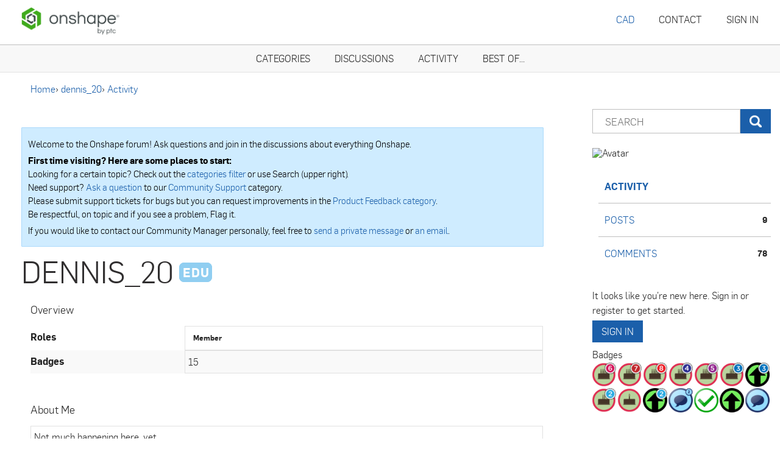

--- FILE ---
content_type: text/css
request_url: https://forum.onshape.com/themes/onshape/design/custom.css?v=6969595c
body_size: 11313
content:
/*!
 * Onshape - Theme for Onshape
 *
 * @author    Becky Van Bussel <becky@vanillaforums.com>
 * @copyright 2014 (c) Becky Van Bussel
 * @license   Proprietary
 *//*!
 *  Font Awesome 4.2.0 by @davegandy - http://fontawesome.io - @fontawesome
 *  License - http://fontawesome.io/license (Font: SIL OFL 1.1, CSS: MIT License)
 */@font-face{font-family:FontAwesome;src:url(fonts/fontawesome-webfont.eot?v=4.2.0);src:url(fonts/fontawesome-webfont.eot?#iefix&v=4.2.0) format("embedded-opentype"),url(fonts/fontawesome-webfont.woff?v=4.2.0) format("woff"),url(fonts/fontawesome-webfont.ttf?v=4.2.0) format("truetype"),url(fonts/fontawesome-webfont.svg?v=4.2.0#fontawesomeregular) format("svg");font-weight:400;font-style:normal}.fa{display:inline-block;font: 14px/1 FontAwesome;font-size:inherit;text-rendering:auto;-webkit-font-smoothing:antialiased;-moz-osx-font-smoothing:grayscale}.fa-lg{font-size:1.33333333em;line-height:.75em;vertical-align:-15%}.fa-2x{font-size:2em}.fa-3x{font-size:3em}.fa-4x{font-size:4em}.fa-5x{font-size:5em}.fa-fw{width:1.28571429em;text-align:center}.fa-ul{padding-left:0;margin-left:2.14285714em;list-style-type:none}.fa-ul>li{position:relative}.fa-li{position:absolute;left:-2.14285714em;width:2.14285714em;top:.14285714em;text-align:center}.fa-li.fa-lg{left:-1.85714286em}.fa-border{padding:.2em .25em .15em;border:.08em solid #eee;border-radius:.1em}.pull-right{float:right}.pull-left{float:left}.fa.pull-left{margin-right:.3em}.fa.pull-right{margin-left:.3em}.fa-spin{-webkit-animation:a 2s infinite linear;animation:a 2s infinite linear}@-webkit-keyframes a{0%{-webkit-transform:rotate(0deg);transform:rotate(0)}to{-webkit-transform:rotate(359deg);transform:rotate(359deg)}}@keyframes a{0%{-webkit-transform:rotate(0deg);transform:rotate(0)}to{-webkit-transform:rotate(359deg);transform:rotate(359deg)}}.fa-rotate-90{filter:progid:DXImageTransform.Microsoft.BasicImage(rotation=1);-webkit-transform:rotate(90deg);transform:rotate(90deg)}.fa-rotate-180{filter:progid:DXImageTransform.Microsoft.BasicImage(rotation=2);-webkit-transform:rotate(180deg);transform:rotate(180deg)}.fa-rotate-270{filter:progid:DXImageTransform.Microsoft.BasicImage(rotation=3);-webkit-transform:rotate(270deg);transform:rotate(270deg)}.fa-flip-horizontal{filter:progid:DXImageTransform.Microsoft.BasicImage(rotation=0,mirror=1);-webkit-transform:scaleX(-1);transform:scaleX(-1)}.fa-flip-vertical{filter:progid:DXImageTransform.Microsoft.BasicImage(rotation=2,mirror=1);-webkit-transform:scaleY(-1);transform:scaleY(-1)}:root .fa-flip-horizontal,:root .fa-flip-vertical,:root .fa-rotate-90,:root .fa-rotate-180,:root .fa-rotate-270{-webkit-filter:none;filter:none}.fa-stack{position:relative;display:inline-block;width:2em;height:2em;line-height:2em;vertical-align:middle}.fa-stack-1x,.fa-stack-2x{position:absolute;left:0;width:100%;text-align:center}.fa-stack-1x{line-height:inherit}.fa-stack-2x{font-size:2em}.fa-inverse{color:#fff}.fa-glass:before{content:"\f000"}.fa-music:before{content:"\f001"}.fa-search:before{content:"\f002"}.fa-envelope-o:before{content:"\f003"}.fa-heart:before{content:"\f004"}.fa-star:before{content:"\f005"}.fa-star-o:before{content:"\f006"}.fa-user:before{content:"\f007"}.fa-film:before{content:"\f008"}.fa-th-large:before{content:"\f009"}.fa-th:before{content:"\f00a"}.fa-th-list:before{content:"\f00b"}.fa-check:before{content:"\f00c"}.fa-close:before,.fa-remove:before,.fa-times:before{content:"\f00d"}.fa-search-plus:before{content:"\f00e"}.fa-search-minus:before{content:"\f010"}.fa-power-off:before{content:"\f011"}.fa-signal:before{content:"\f012"}.fa-cog:before,.fa-gear:before{content:"\f013"}.fa-trash-o:before{content:"\f014"}.fa-home:before{content:"\f015"}.fa-file-o:before{content:"\f016"}.fa-clock-o:before{content:"\f017"}.fa-road:before{content:"\f018"}.fa-download:before{content:"\f019"}.fa-arrow-circle-o-down:before{content:"\f01a"}.fa-arrow-circle-o-up:before{content:"\f01b"}.fa-inbox:before{content:"\f01c"}.fa-play-circle-o:before{content:"\f01d"}.fa-repeat:before,.fa-rotate-right:before{content:"\f01e"}.fa-refresh:before{content:"\f021"}.fa-list-alt:before{content:"\f022"}.fa-lock:before{content:"\f023"}.fa-flag:before{content:"\f024"}.fa-headphones:before{content:"\f025"}.fa-volume-off:before{content:"\f026"}.fa-volume-down:before{content:"\f027"}.fa-volume-up:before{content:"\f028"}.fa-qrcode:before{content:"\f029"}.fa-barcode:before{content:"\f02a"}.fa-tag:before{content:"\f02b"}.fa-tags:before{content:"\f02c"}.fa-book:before{content:"\f02d"}.fa-bookmark:before{content:"\f02e"}.fa-print:before{content:"\f02f"}.fa-camera:before{content:"\f030"}.fa-font:before{content:"\f031"}.fa-bold:before{content:"\f032"}.fa-italic:before{content:"\f033"}.fa-text-height:before{content:"\f034"}.fa-text-width:before{content:"\f035"}.fa-align-left:before{content:"\f036"}.fa-align-center:before{content:"\f037"}.fa-align-right:before{content:"\f038"}.fa-align-justify:before{content:"\f039"}.fa-list:before{content:"\f03a"}.fa-dedent:before,.fa-outdent:before{content:"\f03b"}.fa-indent:before{content:"\f03c"}.fa-video-camera:before{content:"\f03d"}.fa-image:before,.fa-photo:before,.fa-picture-o:before{content:"\f03e"}.fa-pencil:before{content:"\f040"}.fa-map-marker:before{content:"\f041"}.fa-adjust:before{content:"\f042"}.fa-tint:before{content:"\f043"}.fa-edit:before,.fa-pencil-square-o:before{content:"\f044"}.fa-share-square-o:before{content:"\f045"}.fa-check-square-o:before{content:"\f046"}.fa-arrows:before{content:"\f047"}.fa-step-backward:before{content:"\f048"}.fa-fast-backward:before{content:"\f049"}.fa-backward:before{content:"\f04a"}.fa-play:before{content:"\f04b"}.fa-pause:before{content:"\f04c"}.fa-stop:before{content:"\f04d"}.fa-forward:before{content:"\f04e"}.fa-fast-forward:before{content:"\f050"}.fa-step-forward:before{content:"\f051"}.fa-eject:before{content:"\f052"}.fa-chevron-left:before{content:"\f053"}.fa-chevron-right:before{content:"\f054"}.fa-plus-circle:before{content:"\f055"}.fa-minus-circle:before{content:"\f056"}.fa-times-circle:before{content:"\f057"}.fa-check-circle:before{content:"\f058"}.fa-question-circle:before{content:"\f059"}.fa-info-circle:before{content:"\f05a"}.fa-crosshairs:before{content:"\f05b"}.fa-times-circle-o:before{content:"\f05c"}.fa-check-circle-o:before{content:"\f05d"}.fa-ban:before{content:"\f05e"}.fa-arrow-left:before{content:"\f060"}.fa-arrow-right:before{content:"\f061"}.fa-arrow-up:before{content:"\f062"}.fa-arrow-down:before{content:"\f063"}.fa-mail-forward:before,.fa-share:before{content:"\f064"}.fa-expand:before{content:"\f065"}.fa-compress:before{content:"\f066"}.fa-plus:before{content:"\f067"}.fa-minus:before{content:"\f068"}.fa-asterisk:before{content:"\f069"}.fa-exclamation-circle:before{content:"\f06a"}.fa-gift:before{content:"\f06b"}.fa-leaf:before{content:"\f06c"}.fa-fire:before{content:"\f06d"}.fa-eye:before{content:"\f06e"}.fa-eye-slash:before{content:"\f070"}.fa-exclamation-triangle:before,.fa-warning:before{content:"\f071"}.fa-plane:before{content:"\f072"}.fa-calendar:before{content:"\f073"}.fa-random:before{content:"\f074"}.fa-comment:before{content:"\f075"}.fa-magnet:before{content:"\f076"}.fa-chevron-up:before{content:"\f077"}.fa-chevron-down:before{content:"\f078"}.fa-retweet:before{content:"\f079"}.fa-shopping-cart:before{content:"\f07a"}.fa-folder:before{content:"\f07b"}.fa-folder-open:before{content:"\f07c"}.fa-arrows-v:before{content:"\f07d"}.fa-arrows-h:before{content:"\f07e"}.fa-bar-chart-o:before,.fa-bar-chart:before{content:"\f080"}.fa-twitter-square:before{content:"\f081"}.fa-facebook-square:before{content:"\f082"}.fa-camera-retro:before{content:"\f083"}.fa-key:before{content:"\f084"}.fa-cogs:before,.fa-gears:before{content:"\f085"}.fa-comments:before{content:"\f086"}.fa-thumbs-o-up:before{content:"\f087"}.fa-thumbs-o-down:before{content:"\f088"}.fa-star-half:before{content:"\f089"}.fa-heart-o:before{content:"\f08a"}.fa-sign-out:before{content:"\f08b"}.fa-linkedin-square:before{content:"\f08c"}.fa-thumb-tack:before{content:"\f08d"}.fa-external-link:before{content:"\f08e"}.fa-sign-in:before{content:"\f090"}.fa-trophy:before{content:"\f091"}.fa-github-square:before{content:"\f092"}.fa-upload:before{content:"\f093"}.fa-lemon-o:before{content:"\f094"}.fa-phone:before{content:"\f095"}.fa-square-o:before{content:"\f096"}.fa-bookmark-o:before{content:"\f097"}.fa-phone-square:before{content:"\f098"}.fa-twitter:before{content:"\f099"}.fa-facebook:before{content:"\f09a"}.fa-github:before{content:"\f09b"}.fa-unlock:before{content:"\f09c"}.fa-credit-card:before{content:"\f09d"}.fa-rss:before{content:"\f09e"}.fa-hdd-o:before{content:"\f0a0"}.fa-bullhorn:before{content:"\f0a1"}.fa-bell:before{content:"\f0f3"}.fa-certificate:before{content:"\f0a3"}.fa-hand-o-right:before{content:"\f0a4"}.fa-hand-o-left:before{content:"\f0a5"}.fa-hand-o-up:before{content:"\f0a6"}.fa-hand-o-down:before{content:"\f0a7"}.fa-arrow-circle-left:before{content:"\f0a8"}.fa-arrow-circle-right:before{content:"\f0a9"}.fa-arrow-circle-up:before{content:"\f0aa"}.fa-arrow-circle-down:before{content:"\f0ab"}.fa-globe:before{content:"\f0ac"}.fa-wrench:before{content:"\f0ad"}.fa-tasks:before{content:"\f0ae"}.fa-filter:before{content:"\f0b0"}.fa-briefcase:before{content:"\f0b1"}.fa-arrows-alt:before{content:"\f0b2"}.fa-group:before,.fa-users:before{content:"\f0c0"}.fa-chain:before,.fa-link:before{content:"\f0c1"}.fa-cloud:before{content:"\f0c2"}.fa-flask:before{content:"\f0c3"}.fa-cut:before,.fa-scissors:before{content:"\f0c4"}.fa-copy:before,.fa-files-o:before{content:"\f0c5"}.fa-paperclip:before{content:"\f0c6"}.fa-floppy-o:before,.fa-save:before{content:"\f0c7"}.fa-square:before{content:"\f0c8"}.fa-bars:before,.fa-navicon:before,.fa-reorder:before{content:"\f0c9"}.fa-list-ul:before{content:"\f0ca"}.fa-list-ol:before{content:"\f0cb"}.fa-strikethrough:before{content:"\f0cc"}.fa-underline:before{content:"\f0cd"}.fa-table:before{content:"\f0ce"}.fa-magic:before{content:"\f0d0"}.fa-truck:before{content:"\f0d1"}.fa-pinterest:before{content:"\f0d2"}.fa-pinterest-square:before{content:"\f0d3"}.fa-google-plus-square:before{content:"\f0d4"}.fa-google-plus:before{content:"\f0d5"}.fa-money:before{content:"\f0d6"}.fa-caret-down:before{content:"\f0d7"}.fa-caret-up:before{content:"\f0d8"}.fa-caret-left:before{content:"\f0d9"}.fa-caret-right:before{content:"\f0da"}.fa-columns:before{content:"\f0db"}.fa-sort:before,.fa-unsorted:before{content:"\f0dc"}.fa-sort-desc:before,.fa-sort-down:before{content:"\f0dd"}.fa-sort-asc:before,.fa-sort-up:before{content:"\f0de"}.fa-envelope:before{content:"\f0e0"}.fa-linkedin:before{content:"\f0e1"}.fa-rotate-left:before,.fa-undo:before{content:"\f0e2"}.fa-gavel:before,.fa-legal:before{content:"\f0e3"}.fa-dashboard:before,.fa-tachometer:before{content:"\f0e4"}.fa-comment-o:before{content:"\f0e5"}.fa-comments-o:before{content:"\f0e6"}.fa-bolt:before,.fa-flash:before{content:"\f0e7"}.fa-sitemap:before{content:"\f0e8"}.fa-umbrella:before{content:"\f0e9"}.fa-clipboard:before,.fa-paste:before{content:"\f0ea"}.fa-lightbulb-o:before{content:"\f0eb"}.fa-exchange:before{content:"\f0ec"}.fa-cloud-download:before{content:"\f0ed"}.fa-cloud-upload:before{content:"\f0ee"}.fa-user-md:before{content:"\f0f0"}.fa-stethoscope:before{content:"\f0f1"}.fa-suitcase:before{content:"\f0f2"}.fa-bell-o:before{content:"\f0a2"}.fa-coffee:before{content:"\f0f4"}.fa-cutlery:before{content:"\f0f5"}.fa-file-text-o:before{content:"\f0f6"}.fa-building-o:before{content:"\f0f7"}.fa-hospital-o:before{content:"\f0f8"}.fa-ambulance:before{content:"\f0f9"}.fa-medkit:before{content:"\f0fa"}.fa-fighter-jet:before{content:"\f0fb"}.fa-beer:before{content:"\f0fc"}.fa-h-square:before{content:"\f0fd"}.fa-plus-square:before{content:"\f0fe"}.fa-angle-double-left:before{content:"\f100"}.fa-angle-double-right:before{content:"\f101"}.fa-angle-double-up:before{content:"\f102"}.fa-angle-double-down:before{content:"\f103"}.fa-angle-left:before{content:"\f104"}.fa-angle-right:before{content:"\f105"}.fa-angle-up:before{content:"\f106"}.fa-angle-down:before{content:"\f107"}.fa-desktop:before{content:"\f108"}.fa-laptop:before{content:"\f109"}.fa-tablet:before{content:"\f10a"}.fa-mobile-phone:before,.fa-mobile:before{content:"\f10b"}.fa-circle-o:before{content:"\f10c"}.fa-quote-left:before{content:"\f10d"}.fa-quote-right:before{content:"\f10e"}.fa-spinner:before{content:"\f110"}.fa-circle:before{content:"\f111"}.fa-mail-reply:before,.fa-reply:before{content:"\f112"}.fa-github-alt:before{content:"\f113"}.fa-folder-o:before{content:"\f114"}.fa-folder-open-o:before{content:"\f115"}.fa-smile-o:before{content:"\f118"}.fa-frown-o:before{content:"\f119"}.fa-meh-o:before{content:"\f11a"}.fa-gamepad:before{content:"\f11b"}.fa-keyboard-o:before{content:"\f11c"}.fa-flag-o:before{content:"\f11d"}.fa-flag-checkered:before{content:"\f11e"}.fa-terminal:before{content:"\f120"}.fa-code:before{content:"\f121"}.fa-mail-reply-all:before,.fa-reply-all:before{content:"\f122"}.fa-star-half-empty:before,.fa-star-half-full:before,.fa-star-half-o:before{content:"\f123"}.fa-location-arrow:before{content:"\f124"}.fa-crop:before{content:"\f125"}.fa-code-fork:before{content:"\f126"}.fa-chain-broken:before,.fa-unlink:before{content:"\f127"}.fa-question:before{content:"\f128"}.fa-info:before{content:"\f129"}.fa-exclamation:before{content:"\f12a"}.fa-superscript:before{content:"\f12b"}.fa-subscript:before{content:"\f12c"}.fa-eraser:before{content:"\f12d"}.fa-puzzle-piece:before{content:"\f12e"}.fa-microphone:before{content:"\f130"}.fa-microphone-slash:before{content:"\f131"}.fa-shield:before{content:"\f132"}.fa-calendar-o:before{content:"\f133"}.fa-fire-extinguisher:before{content:"\f134"}.fa-rocket:before{content:"\f135"}.fa-maxcdn:before{content:"\f136"}.fa-chevron-circle-left:before{content:"\f137"}.fa-chevron-circle-right:before{content:"\f138"}.fa-chevron-circle-up:before{content:"\f139"}.fa-chevron-circle-down:before{content:"\f13a"}.fa-html5:before{content:"\f13b"}.fa-css3:before{content:"\f13c"}.fa-anchor:before{content:"\f13d"}.fa-unlock-alt:before{content:"\f13e"}.fa-bullseye:before{content:"\f140"}.fa-ellipsis-h:before{content:"\f141"}.fa-ellipsis-v:before{content:"\f142"}.fa-rss-square:before{content:"\f143"}.fa-play-circle:before{content:"\f144"}.fa-ticket:before{content:"\f145"}.fa-minus-square:before{content:"\f146"}.fa-minus-square-o:before{content:"\f147"}.fa-level-up:before{content:"\f148"}.fa-level-down:before{content:"\f149"}.fa-check-square:before{content:"\f14a"}.fa-pencil-square:before{content:"\f14b"}.fa-external-link-square:before{content:"\f14c"}.fa-share-square:before{content:"\f14d"}.fa-compass:before{content:"\f14e"}.fa-caret-square-o-down:before,.fa-toggle-down:before{content:"\f150"}.fa-caret-square-o-up:before,.fa-toggle-up:before{content:"\f151"}.fa-caret-square-o-right:before,.fa-toggle-right:before{content:"\f152"}.fa-eur:before,.fa-euro:before{content:"\f153"}.fa-gbp:before{content:"\f154"}.fa-dollar:before,.fa-usd:before{content:"\f155"}.fa-inr:before,.fa-rupee:before{content:"\f156"}.fa-cny:before,.fa-jpy:before,.fa-rmb:before,.fa-yen:before{content:"\f157"}.fa-rouble:before,.fa-rub:before,.fa-ruble:before{content:"\f158"}.fa-krw:before,.fa-won:before{content:"\f159"}.fa-bitcoin:before,.fa-btc:before{content:"\f15a"}.fa-file:before{content:"\f15b"}.fa-file-text:before{content:"\f15c"}.fa-sort-alpha-asc:before{content:"\f15d"}.fa-sort-alpha-desc:before{content:"\f15e"}.fa-sort-amount-asc:before{content:"\f160"}.fa-sort-amount-desc:before{content:"\f161"}.fa-sort-numeric-asc:before{content:"\f162"}.fa-sort-numeric-desc:before{content:"\f163"}.fa-thumbs-up:before{content:"\f164"}.fa-thumbs-down:before{content:"\f165"}.fa-youtube-square:before{content:"\f166"}.fa-youtube:before{content:"\f167"}.fa-xing:before{content:"\f168"}.fa-xing-square:before{content:"\f169"}.fa-youtube-play:before{content:"\f16a"}.fa-dropbox:before{content:"\f16b"}.fa-stack-overflow:before{content:"\f16c"}.fa-instagram:before{content:"\f16d"}.fa-flickr:before{content:"\f16e"}.fa-adn:before{content:"\f170"}.fa-bitbucket:before{content:"\f171"}.fa-bitbucket-square:before{content:"\f172"}.fa-tumblr:before{content:"\f173"}.fa-tumblr-square:before{content:"\f174"}.fa-long-arrow-down:before{content:"\f175"}.fa-long-arrow-up:before{content:"\f176"}.fa-long-arrow-left:before{content:"\f177"}.fa-long-arrow-right:before{content:"\f178"}.fa-apple:before{content:"\f179"}.fa-windows:before{content:"\f17a"}.fa-android:before{content:"\f17b"}.fa-linux:before{content:"\f17c"}.fa-dribbble:before{content:"\f17d"}.fa-skype:before{content:"\f17e"}.fa-foursquare:before{content:"\f180"}.fa-trello:before{content:"\f181"}.fa-female:before{content:"\f182"}.fa-male:before{content:"\f183"}.fa-gittip:before{content:"\f184"}.fa-sun-o:before{content:"\f185"}.fa-moon-o:before{content:"\f186"}.fa-archive:before{content:"\f187"}.fa-bug:before{content:"\f188"}.fa-vk:before{content:"\f189"}.fa-weibo:before{content:"\f18a"}.fa-renren:before{content:"\f18b"}.fa-pagelines:before{content:"\f18c"}.fa-stack-exchange:before{content:"\f18d"}.fa-arrow-circle-o-right:before{content:"\f18e"}.fa-arrow-circle-o-left:before{content:"\f190"}.fa-caret-square-o-left:before,.fa-toggle-left:before{content:"\f191"}.fa-dot-circle-o:before{content:"\f192"}.fa-wheelchair:before{content:"\f193"}.fa-vimeo-square:before{content:"\f194"}.fa-try:before,.fa-turkish-lira:before{content:"\f195"}.fa-plus-square-o:before{content:"\f196"}.fa-space-shuttle:before{content:"\f197"}.fa-slack:before{content:"\f198"}.fa-envelope-square:before{content:"\f199"}.fa-wordpress:before{content:"\f19a"}.fa-openid:before{content:"\f19b"}.fa-bank:before,.fa-institution:before,.fa-university:before{content:"\f19c"}.fa-graduation-cap:before,.fa-mortar-board:before{content:"\f19d"}.fa-yahoo:before{content:"\f19e"}.fa-google:before{content:"\f1a0"}.fa-reddit:before{content:"\f1a1"}.fa-reddit-square:before{content:"\f1a2"}.fa-stumbleupon-circle:before{content:"\f1a3"}.fa-stumbleupon:before{content:"\f1a4"}.fa-delicious:before{content:"\f1a5"}.fa-digg:before{content:"\f1a6"}.fa-pied-piper:before{content:"\f1a7"}.fa-pied-piper-alt:before{content:"\f1a8"}.fa-drupal:before{content:"\f1a9"}.fa-joomla:before{content:"\f1aa"}.fa-language:before{content:"\f1ab"}.fa-fax:before{content:"\f1ac"}.fa-building:before{content:"\f1ad"}.fa-child:before{content:"\f1ae"}.fa-paw:before{content:"\f1b0"}.fa-spoon:before{content:"\f1b1"}.fa-cube:before{content:"\f1b2"}.fa-cubes:before{content:"\f1b3"}.fa-behance:before{content:"\f1b4"}.fa-behance-square:before{content:"\f1b5"}.fa-steam:before{content:"\f1b6"}.fa-steam-square:before{content:"\f1b7"}.fa-recycle:before{content:"\f1b8"}.fa-automobile:before,.fa-car:before{content:"\f1b9"}.fa-cab:before,.fa-taxi:before{content:"\f1ba"}.fa-tree:before{content:"\f1bb"}.fa-spotify:before{content:"\f1bc"}.fa-deviantart:before{content:"\f1bd"}.fa-soundcloud:before{content:"\f1be"}.fa-database:before{content:"\f1c0"}.fa-file-pdf-o:before{content:"\f1c1"}.fa-file-word-o:before{content:"\f1c2"}.fa-file-excel-o:before{content:"\f1c3"}.fa-file-powerpoint-o:before{content:"\f1c4"}.fa-file-image-o:before,.fa-file-photo-o:before,.fa-file-picture-o:before{content:"\f1c5"}.fa-file-archive-o:before,.fa-file-zip-o:before{content:"\f1c6"}.fa-file-audio-o:before,.fa-file-sound-o:before{content:"\f1c7"}.fa-file-movie-o:before,.fa-file-video-o:before{content:"\f1c8"}.fa-file-code-o:before{content:"\f1c9"}.fa-vine:before{content:"\f1ca"}.fa-codepen:before{content:"\f1cb"}.fa-jsfiddle:before{content:"\f1cc"}.fa-life-bouy:before,.fa-life-buoy:before,.fa-life-ring:before,.fa-life-saver:before,.fa-support:before{content:"\f1cd"}.fa-circle-o-notch:before{content:"\f1ce"}.fa-ra:before,.fa-rebel:before{content:"\f1d0"}.fa-empire:before,.fa-ge:before{content:"\f1d1"}.fa-git-square:before{content:"\f1d2"}.fa-git:before{content:"\f1d3"}.fa-hacker-news:before{content:"\f1d4"}.fa-tencent-weibo:before{content:"\f1d5"}.fa-qq:before{content:"\f1d6"}.fa-wechat:before,.fa-weixin:before{content:"\f1d7"}.fa-paper-plane:before,.fa-send:before{content:"\f1d8"}.fa-paper-plane-o:before,.fa-send-o:before{content:"\f1d9"}.fa-history:before{content:"\f1da"}.fa-circle-thin:before{content:"\f1db"}.fa-header:before{content:"\f1dc"}.fa-paragraph:before{content:"\f1dd"}.fa-sliders:before{content:"\f1de"}.fa-share-alt:before{content:"\f1e0"}.fa-share-alt-square:before{content:"\f1e1"}.fa-bomb:before{content:"\f1e2"}.fa-futbol-o:before,.fa-soccer-ball-o:before{content:"\f1e3"}.fa-tty:before{content:"\f1e4"}.fa-binoculars:before{content:"\f1e5"}.fa-plug:before{content:"\f1e6"}.fa-slideshare:before{content:"\f1e7"}.fa-twitch:before{content:"\f1e8"}.fa-yelp:before{content:"\f1e9"}.fa-newspaper-o:before{content:"\f1ea"}.fa-wifi:before{content:"\f1eb"}.fa-calculator:before{content:"\f1ec"}.fa-paypal:before{content:"\f1ed"}.fa-google-wallet:before{content:"\f1ee"}.fa-cc-visa:before{content:"\f1f0"}.fa-cc-mastercard:before{content:"\f1f1"}.fa-cc-discover:before{content:"\f1f2"}.fa-cc-amex:before{content:"\f1f3"}.fa-cc-paypal:before{content:"\f1f4"}.fa-cc-stripe:before{content:"\f1f5"}.fa-bell-slash:before{content:"\f1f6"}.fa-bell-slash-o:before{content:"\f1f7"}.fa-trash:before{content:"\f1f8"}.fa-copyright:before{content:"\f1f9"}.fa-at:before{content:"\f1fa"}.fa-eyedropper:before{content:"\f1fb"}.fa-paint-brush:before{content:"\f1fc"}.fa-birthday-cake:before{content:"\f1fd"}.fa-area-chart:before{content:"\f1fe"}.fa-pie-chart:before{content:"\f200"}.fa-line-chart:before{content:"\f201"}.fa-lastfm:before{content:"\f202"}.fa-lastfm-square:before{content:"\f203"}.fa-toggle-off:before{content:"\f204"}.fa-toggle-on:before{content:"\f205"}.fa-bicycle:before{content:"\f206"}.fa-bus:before{content:"\f207"}.fa-ioxhost:before{content:"\f208"}.fa-angellist:before{content:"\f209"}.fa-cc:before{content:"\f20a"}.fa-ils:before,.fa-shekel:before,.fa-sheqel:before{content:"\f20b"}.fa-meanpath:before{content:"\f20c"}@font-face{font-family:Flama;src:url(fonts/flama-light-webfont.eot);src:url(fonts/flama-light-webfont.eot?#iefix) format("embedded-opentype"),url(fonts/flama-light-webfont.woff2) format("woff2"),url(fonts/flama-light-webfont.woff) format("woff"),url(fonts/flama-light-webfont.ttf) format("truetype"),url(fonts/flama-light-webfont.svg#flamalight) format("svg");font-weight:300;font-style:normal}@font-face{font-family:Flama;src:url(fonts/flama-semibolditalic-webfont.eot);src:url(fonts/flama-semibolditalic-webfont.eot?#iefix) format("embedded-opentype"),url(fonts/flama-semibolditalic-webfont.woff2) format("woff2"),url(fonts/flama-semibolditalic-webfont.woff) format("woff"),url(fonts/flama-semibolditalic-webfont.ttf) format("truetype"),url(fonts/flama-semibolditalic-webfont.svg#flamasemibold_italic) format("svg");font-weight:500;font-style:italic}@font-face{font-family:Flama;src:url(fonts/flama-semibold-webfont.eot);src:url(fonts/flama-semibold-webfont.eot?#iefix) format("embedded-opentype"),url(fonts/flama-semibold-webfont.woff2) format("woff2"),url(fonts/flama-semibold-webfont.woff) format("woff"),url(fonts/flama-semibold-webfont.ttf) format("truetype"),url(fonts/flama-semibold-webfont.svg#flamasemibold) format("svg");font-weight:500;font-style:normal}.clearfix,.container,.content .Activities .Item,.Conversations .content .Item,.header .primary,.nav,.normalize-reactions-wrap,.PagerWrap,.ReactionsWrap,.search,.Section-CategoryList .content .Item,.Section-Discussion .body .content .Item .Item-Header,.Section-DiscussionList .content .Item{zoom:1}.clearfix:after,.clearfix:before,.container:after,.container:before,.content .Activities .Item:after,.content .Activities .Item:before,.Conversations .content .Item:after,.Conversations .content .Item:before,.header .primary:after,.header .primary:before,.nav:after,.nav:before,.normalize-reactions-wrap:after,.normalize-reactions-wrap:before,.PagerWrap:after,.PagerWrap:before,.ReactionsWrap:after,.ReactionsWrap:before,.search:after,.search:before,.Section-CategoryList .content .Item:after,.Section-CategoryList .content .Item:before,.Section-Discussion .body .content .Item .Item-Header:after,.Section-Discussion .body .content .Item .Item-Header:before,.Section-DiscussionList .content .Item:after,.Section-DiscussionList .content .Item:before{content:" ";display:table}.clearfix:after,.container:after,.content .Activities .Item:after,.Conversations .content .Item:after,.header .primary:after,.nav:after,.normalize-reactions-wrap:after,.PagerWrap:after,.ReactionsWrap:after,.search:after,.Section-CategoryList .content .Item:after,.Section-Discussion .body .content .Item .Item-Header:after,.Section-DiscussionList .content .Item:after{clear:both}.header .logo,.hide-text,.search .Button{background-color:transparent;color:transparent;border:0;font:0/0 a;text-shadow:none}.disabled{pointer-events:none;cursor:default}.Button,.Button.ReplyToTopic:active,.Button.ReplyToTopic:focus,.Button.ReplyToTopic:hover,.MemberButtons,.NavButton,.normalize-buttons,input[name=Post_Comment]:active,input[name=Post_Comment]:focus,input[name=Post_Comment]:hover{font-weight:400;text-shadow:none;background:0;border:0;box-shadow:none}.normalize-panellist li,.normalize-panellist li:first-child,.PanelCategories li,.PanelCategories li:first-child,.PanelInfo li,.PanelInfo li:first-child{border:0}.normalize-panellist .Active,.PanelCategories .Active,.PanelInfo .Active{background:0}.FormWrapper,.normalize-formwrapper{padding:0;background:0}.FormWrapper #ConversationForm label,.FormWrapper .P label,.FormWrapper b,.normalize-formwrapper #ConversationForm label,.normalize-formwrapper .P label,.normalize-formwrapper b{font-weight:400}.Dropdown.MenuItems li a,.Dropdown li a,.Flyout.MenuItems li a,.Flyout li a,.MenuItems-Reactions.Up.MenuItems li a,.MenuItems-Reactions.Up li a,.normalize-flyouts li a{font-family:Flama,sans-serif;font-size:16px;line-height:1.5;color:#242424!important;transition:background-color,.2s}.Dropdown.MenuItems li a:hover,.Dropdown li a:hover,.Flyout.MenuItems li a:hover,.Flyout li a:hover,.MenuItems-Reactions.Up.MenuItems li a:hover,.MenuItems-Reactions.Up li a:hover,.normalize-flyouts li a:hover{color:#242424!important;background-color:#e1e1e1!important}.Dropdown .Item.Title a,.Dropdown.MenuItems .Item.Title a,.Dropdown.MenuItems b.Subject a,.Dropdown b.Subject a,.Flyout .Item.Title a,.Flyout.MenuItems .Item.Title a,.Flyout.MenuItems b.Subject a,.Flyout b.Subject a,.MenuItems-Reactions.Up .Item.Title a,.MenuItems-Reactions.Up.MenuItems .Item.Title a,.MenuItems-Reactions.Up.MenuItems b.Subject a,.MenuItems-Reactions.Up b.Subject a,.normalize-flyouts .Item.Title a,.normalize-flyouts b.Subject a{color:#1b5faa!important}.Dropdown .Item.Title a:hover,.Dropdown.MenuItems .Item.Title a:hover,.Dropdown.MenuItems b.Subject a:hover,.Dropdown b.Subject a:hover,.Flyout .Item.Title a:hover,.Flyout.MenuItems .Item.Title a:hover,.Flyout.MenuItems b.Subject a:hover,.Flyout b.Subject a:hover,.MenuItems-Reactions.Up .Item.Title a:hover,.MenuItems-Reactions.Up.MenuItems .Item.Title a:hover,.MenuItems-Reactions.Up.MenuItems b.Subject a:hover,.MenuItems-Reactions.Up b.Subject a:hover,.normalize-flyouts .Item.Title a:hover,.normalize-flyouts b.Subject a:hover{background-color:inherit!important;color:#14467e!important}.Dropdown .Item.Title a,.Dropdown.MenuItems .Item.Title a,.Flyout .Item.Title a,.Flyout.MenuItems .Item.Title a,.MenuItems-Reactions.Up .Item.Title a,.MenuItems-Reactions.Up.MenuItems .Item.Title a,.normalize-flyouts .Item.Title a{padding-top:3px}.Dropdown .Conversations .ItemContent,.Dropdown.MenuItems .Conversations .ItemContent,.Flyout .Conversations .ItemContent,.Flyout.MenuItems .Conversations .ItemContent,.MenuItems-Reactions.Up .Conversations .ItemContent,.MenuItems-Reactions.Up.MenuItems .Conversations .ItemContent,.normalize-flyouts .Conversations .ItemContent{margin:0;padding:5px}.Dropdown .Conversations .Item:hover,.Dropdown.MenuItems .Conversations .Item:hover,.Flyout .Conversations .Item:hover,.Flyout.MenuItems .Conversations .Item:hover,.MenuItems-Reactions.Up .Conversations .Item:hover,.MenuItems-Reactions.Up.MenuItems .Conversations .Item:hover,.normalize-flyouts .Conversations .Item:hover{background-color:#fff}.normalize-input,input.DateBox,input.InputBox,input.SmallInput,select,textarea{font-family:Flama,sans-serif;font-size:16px;font-weight:300;background:0;background-color:#fff;box-shadow:none}.normalize-headings,h1,h2,h3,h4,h5,h6{margin:0;font-family:Flama,sans-serif;font-size:100%;font-weight:300;line-height:1.25}.normalize-reactions-wrap .TextColor,.ReactionsWrap .TextColor{color:#242424}.normalize-reactions-wrap .TextColor:hover,.ReactionsWrap .TextColor:hover{color:#1b5faa}.normalize-reactions-wrap .CountLabel,.ReactionsWrap .CountLabel{font-size:11px}.normalize-reactions-wrap .CountItemWrap,.ReactionsWrap .CountItemWrap{width:87px;float:left}html{box-sizing:border-box}*,:after,:before{box-sizing:inherit}.DataList a.Delete{height:18px}.Author a,.Name{font-weight:400}.dark-links a{color:#242424}.dark-links a:hover{color:#1b5faa}.Section-BestOf .panel{display:none}.Section-BestOf .content-container{width:100%}.Section-BestOf .Tile{width:280px}.Item .Reactions>*{font-size:14px;visibility:visible}.ReactSprite{width:inherit;height:inherit}.Reactions{margin-top:15px}.ReactButton{margin-right:10px}.Reactions .FlagMenu .MenuItems .ReactButton{padding-top:5px;padding-bottom:5px}.MenuItems-Reactions.Up{width:200px;padding-left:5px}.MenuItems-Reactions.Up .PhotoWrap{margin-right:0}.ReactButton .Count{float:right;padding:0;margin-left:3px;font-size:11px;color:#1b5faa;background:0;border-radius:0}.ReactButton .Count:before{content:"("}.ReactButton .Count:after{content:")"}.Flyout.MenuItems .ReactButton.HasCount{position:relative}.Flyout.MenuItems .ReactButton.HasCount .Count{position:absolute;right:0;top:10px}.Flyout.MenuItems .ReactButton.HasCount .ReactLabel{margin-right:7px}.Button,.Button.ReplyToTopic:active,.Button.ReplyToTopic:focus,.Button.ReplyToTopic:hover,input[name=Post_Comment]:active,input[name=Post_Comment]:focus,input[name=Post_Comment]:hover{padding:10px 15px;font-family:Flama,sans-serif;font-size:16px;font-weight:300;color:#fff;background-color:#1b5faa;border-radius:0;text-transform:uppercase}.Button.ReplyToTopic,.Button:active,.Button:focus,.Button:hover,input[name=Post_Comment]{color:#fff;background-color:#185394}.Buttons .Back{float:left}.FormWrapper-Condensed .Buttons .Button{margin-left:0}.Buttons,.CommentForm .Buttons{margin-top:20px}.Dropdown,.Flyout{padding:5px}.Dropdown hr,.Flyout hr{display:none}.Dropdown.MenuItems li>a,.Dropdown li>a,.Flyout.MenuItems li>a,.Flyout li>a{padding-top:5px;padding-bottom:5px;font-family:Flama,sans-serif;font-size:16px;line-height:1.5;color:#1b5faa!important;border-bottom:1px solid #bebebe}.Dropdown.MenuItems li>a:hover,.Dropdown li>a:hover,.Flyout.MenuItems li>a:hover,.Flyout li>a:hover{color:#14467e!important;background-color:#fff!important}.Dropdown .Item.Center,.Dropdown .Item.Title a,.Dropdown.MenuItems li:last-child a,.Dropdown li:last-child a,.Flyout .Item.Center,.Flyout .Item.Title a,.Flyout.MenuItems li:last-child a,.Flyout li:last-child a{border-bottom:0}.selectBox .selectBox-content{margin-left:-22px;margin-top:0;font-weight:400}.selectBox .selectBox-content .menu-separator{display:none}@media screen and (max-width:750px){.discussion-filters .selectBox-content{left:auto;right:0;margin-left:0;margin-right:-12px}.discussion-filters .selectBox-content:after,.discussion-filters .selectBox-content:before{left:auto;right:9px}}select{height:40px;color:#302e2f}.FormTitleWrapper label{color:#242424}.ConversationForm .FormWrapper,.DiscussionForm .FormWrapper{background-color:#fff}.CommentFormWrap .FormWrapper,.MessageFormWrap .FormWrapper{padding:0}@media screen and (max-width:750px){.CommentFormWrap .Back,.MessageFormWrap .Back{display:none}}.FormWrapper select,.TextBoxWrapper input,.TextBoxWrapper textarea,.token-input-list{background-color:#fff;border:1px solid #bebebe;border-radius:0}input.InputBox:focus,input.SmallInput:focus,textarea:focus{background-color:#fff}.CommentForm{margin-top:30px}.CommentForm .H{margin-bottom:30px}.CommentForm .PhotoWrap{display:none}.editor-dialog-fire-close{border:0}.header{background-color:#fff;font-size:0;font-family:Flama,sans-serif;font-weight:300}.header .primary{min-height:73px;border-bottom:1px solid #bebebe}.header .logo{display:block;float:left;width:165px;height:45px;margin-top:12px;background-image:url(images/onshape-logo.png);background-size:contain;background-repeat:no-repeat}@media screen and (max-width:750px){.header .logo{float:none}}.header .menu{min-height:73px;padding-top:10px;float:right}@media screen and (max-width:750px){.header .menu{float:none;text-align:center}}.header li{text-transform:uppercase;display:inline-block}.header li a{display:block;padding:10px 20px;font-size:16px;color:#242424;white-space:nowrap;overflow:hidden;text-overflow:ellipsis;text-decoration:none}.header li a.cad{color:#1b5faa}.header li a.Selected{color:#1b5faa;font-weight:500}.header li a.Selected:hover{color:#1b5faa;background-color:inherit}.header li a:hover{color:#fff;background-color:#1b5faa}.footer{position:relative;width:100%}.footer .socialicons{position:relative;width:83px;margin-left:auto;margin-right:auto}.footer .socialicons li{display:inline-block}.footer .socialicons i{background-color:#fff;width:25px;height:25px;border-radius:12.5px}.footer .socialicons i:before{font-size:20px;color:#302e2f;position:relative;top:4px;left:3px}.footer .socialicons .fa-facebook:before{left:6px}.footer .socialicons .fa-linkedin:before{top:2px;left:4px}.footer .primary{min-height:120px;padding:48px;background-color:#302e2f;border:0}.powered-by{position:relative;display:block;width:70px;margin-top:5px;margin-left:auto;margin-right:auto}.powered-by .PoweredByVanilla{display:block;background:0;background-image:url(images/vanilla-white.png);background-image:url(images/vanilla-white.svg);background-repeat:no-repeat;background-size:cover;background-position:0 -20px}.info-bar{position:relative;height:60px;padding:15px}.Read{background-color:#f8f8f8}.MItem{padding-top:10px;font-size:16px;white-space:inherit}.Reactions{position:inherit}.content .Activities .ProfilePhotoMedium,.Conversations .content .ProfilePhotoMedium{width:55px;height:55px}.content .Activities .PhotoWrap,.Conversations .content .PhotoWrap{margin-right:20px}.content .Activities .NewConversation,.Conversations .content .NewConversation{padding-left:15px;padding-right:15px}.content .Activities .Item:first-child,.Conversations .content .Item:first-child{border-top:1px solid #bebebe}.content .Activities .Item,.Conversations .content .Item{border-top:0;padding:30px 20px;border-bottom:1px solid #bebebe}.content .Activities .Activity,.Conversations .content .Activity{margin-left:0}.content .Activities .Excerpt,.content .Activities .Excerpt a,.content .Activities .ItemContent .Title,.content .Activities .ItemContent .Title a,.Conversations .content .Excerpt,.Conversations .content .Excerpt a,.Conversations .content .ItemContent .Title,.Conversations .content .ItemContent .Title a{font-size:16px}.Section-Conversation .panel-me{margin-bottom:0}.ActivityFormWrap,.Profile .DataListWrap .FormWrapper{margin-bottom:30px}.Item.Read{opacity:1;background-color:#f8f8f8}.Section-CategoryList .content .PhotoWrap.Hidden,.Section-DiscussionList .content .PhotoWrap.Hidden{display:none!important}.Section-CategoryList .content .DataList,.Section-DiscussionList .content .DataList{margin-bottom:30px;border-top:1px solid #bebebe}.Section-CategoryList .content .CategoryPhoto,.Section-CategoryList .content .ProfilePhotoMedium,.Section-DiscussionList .content .CategoryPhoto,.Section-DiscussionList .content .ProfilePhotoMedium{width:90px;height:90px;max-height:90px;margin-right:20px}.Section-CategoryList .content .Discussion.ItemContent,.Section-DiscussionList .content .Discussion.ItemContent{padding-left:0}.Section-CategoryList .content .Category .Meta,.Section-CategoryList .content .CategoryDescription,.Section-CategoryList .content .TitleWrap,.Section-DiscussionList .content .Category .Meta,.Section-DiscussionList .content .CategoryDescription,.Section-DiscussionList .content .TitleWrap{margin-left:0}.Section-CategoryList .content .CategoryDescription,.Section-DiscussionList .content .CategoryDescription{padding-bottom:5px}.Section-CategoryList .content .PhotoWrap,.Section-DiscussionList .content .PhotoWrap{margin-bottom:0}.Section-CategoryList .content .Item,.Section-DiscussionList .content .Item{padding:30px 20px;border-bottom:1px solid #bebebe}.Section-CategoryList .content .Title,.Section-DiscussionList .content .Title{margin-bottom:5px}.Section-CategoryList .content .Title,.Section-CategoryList .content .Title a,.Section-DiscussionList .content .Title,.Section-DiscussionList .content .Title a{font-size:24px;font-weight:500}.mebox{float:right;text-align:right;margin-bottom:0}.mebox div{text-align:left}.MeBox .Username{font-weight:400;color:#1b5faa}.MeBox .Username:hover{color:#14467e}.MeMenu .ToggleFlyout{margin-left:5px}.SpEnvelope,.SpInbox{background-position:0 -100px}.SpBookmarks,.SpStar{background-position:-80px -116px}.SpGlobe,.SpNotifications{background-position:-32px -84px}.SpCog,.SpDashboard,.SpOptions{background-position:0 -84px}.nav{min-height:45px;background-color:#f8f8f8;text-align:center;border-bottom:1px solid #e1e1e1}a.Bookmark,a.Bookmark:hover,a.Bookmarked,a.Bookmarked:hover,a.Bookmarking,a.Bookmarking:hover{width:20px;height:20px;margin-top:2px;margin-left:5px;font-size:15px;color:transparent;background:0;text-indent:inherit;overflow:inherit;background-image:none}a.Bookmark:before,a.Bookmark:hover:before,a.Bookmarked:before,a.Bookmarked:hover:before,a.Bookmarking:before,a.Bookmarking:hover:before{display:inline-block;font-family:vanillicon;font-variant:normal;font-weight:400;font-style:normal;color:#1b5faa;min-width:1em;text-align:center;text-decoration:inherit;text-transform:none;line-height:1;-webkit-font-smoothing:antialiased;content:"\f199"}a.Bookmarked:before{color:#ffc20e!important}.OptionsTitle{width:20px;height:20px;color:transparent;background:0;line-height:inherit;overflow:inherit;font-size:18px;background-image:none}.OptionsTitle:before{display:inline-block;font-family:vanillicon;font-variant:normal;font-weight:400;font-style:normal;color:#1b5faa;min-width:1em;text-align:center;text-decoration:inherit;text-transform:none;line-height:1;-webkit-font-smoothing:antialiased;content:"\f12d"}.OptionsMenu{line-height:inherit}.OptionsMenu .Flyout{top:24px}.PageControls{margin-bottom:20px}.PageControls .selectBox{line-height:36px;float:none;display:-webkit-inline-box;display:-ms-inline-flexbox;display:inline-flex}@media screen and (max-width:750px){.PageControls .BoxNewDiscussion{float:none}.PageControls .discussion-sort-filter-module{float:none!important;width:100%}}.Pager{margin-top:10px}.Pager a,.Pager span{margin-left:20px}.FilterMenu,.PanelInfo{margin-left:10px;margin-bottom:30px}.FilterMenu li,.PanelInfo li{position:relative;padding-top:15px;padding-bottom:15px;padding-left:10px;font-weight:300;border-bottom:1px solid #bebebe}.FilterMenu li a,.PanelInfo li a{text-transform:uppercase}.FilterMenu li.Active a,.PanelInfo li.Active a{font-weight:500}.FilterMenu li:last-child,.PanelInfo li:last-child{border:0}.FilterMenu .Depth2,.PanelInfo .Depth2{font-size:14px;padding-left:20px}.FilterMenu .Active a,.PanelInfo .Active a{color:#1b5faa}.FilterMenu .Count,.PanelInfo .Count{float:right;font-size:14px;font-weight:500;color:#242424;background:0}.CategoryFilter{margin-top:40px}.CategoryFilterTitle{padding-left:20px;margin-bottom:5px;color:#242424;font-weight:300;text-transform:uppercase}.CategoryFilterBox{border:1px solid #bebebe}.CategoryFilterBox .CategoryFilterOptions{margin-left:10px}.CategoryFilterBox select{width:100%;font-weight:500;text-transform:uppercase}.BoxCategories h4{font-size:20px;color:#302e2f;margin-bottom:10px}@media screen and (max-width:750px){.panel .NewDiscussion{width:49%;height:40px;display:inline-block;margin-left:2%}}.search{width:100%;margin-bottom:20px}@media screen and (max-width:750px){.search{width:49%;float:left}}.search .InputBox{float:left;width:83%;height:40px;padding:0 0 0 20px;font-size:16px;font-weight:300;border:0;border:1px solid #bebebe;border-top-left-radius:0;border-bottom-left-radius:0}.search .InputBox::-webkit-input-placeholder{margin:0;font-family:Flama,sans-serif;font-size:17px;text-transform:uppercase}.search .InputBox:-ms-input-placeholder,.search .InputBox::-ms-input-placeholder{margin:0;font-family:Flama,sans-serif;font-size:17px;text-transform:uppercase}.search .InputBox::placeholder{margin:0;font-family:Flama,sans-serif;font-size:17px;text-transform:uppercase}.search .Button{float:right;height:40px;width:17%;padding:3px 0 0;text-align:center;background:0;background-color:#1b5faa;background-image:url(images/search-icon.png);background-repeat:no-repeat;background-size:40%;background-position:50% 50%;box-shadow:none;margin-left:0;border-radius:0}.search .Button:hover{background-color:#185394}.PhotoWrapLarge{max-width:200px;margin-bottom:20px}.MeBox .PhotoWrap{display:none}.ChildCategoryList .Item{padding:30px;border:0}.Block.Wrap>.UserLink.BlockTitle{display:block!important}.Section-Discussion .body h1{padding-bottom:20px}.Section-Discussion .body .MItem{margin-left:0;font-size:14px;color:#bebebe}.Section-Discussion .body .MItem.DateCreated{margin-right:0}.Section-Discussion .body .content .Item{padding-bottom:20px;background-color:inherit;border-top:1px solid #bebebe}.Section-Discussion .body .content .Item .Message{margin-top:10px}.Section-Discussion .body .Comments .Item:last-child{border-bottom:1px solid #bebebe}.Section-Discussion .body .BeforeDiscussionList{margin-bottom:30px}.Section-Discussion .body .Comment .Options{margin-top:-40px}.Section-Discussion .body blockquote{margin-top:10px;margin-bottom:10px;border:0;border-top:1px solid #bebebe;border-bottom:1px solid #bebebe;background-color:#f7f7f7}.Section-Profile .content .BoxProfileFilter{display:none}.Section-Profile .About.P,.Section-Profile .DataListWrap .FormWrapper,.Section-Profile .DataListWrap .H,.Section-Profile .ReactionsWrap{margin-left:15px}.Section-Profile .About.P,.Section-Profile .ReactionsWrap{margin-bottom:30px}.Section-Profile .UserBox{display:none}.Section-Profile .panel-me{margin-bottom:0}@media screen and (max-width:750px){.Section-Profile .PhotoWrapLarge{display:none}}.AdvancedSearch button .Sprite{background:url(//vanillicon.com/sprites/sprites-14-ffffff.png) no-repeat;background-position:-220px -100px}.frame{padding-left:15px;padding-right:15px}.content-container .content{padding:20px;border-radius:0}.container{display:block;position:relative;max-width:1200px;margin-left:auto;margin-right:auto}.panel{float:right;width:23.4375%}@media screen and (max-width:750px){.panel{float:none;width:100%;margin-top:20px}}.content-container{float:left;width:71.75%}.content-container.full{width:100%}@media screen and (max-width:750px){.content-container{float:none;width:100%;zoom:1}.content-container:after,.content-container:before{content:" ";display:table}.content-container:after{clear:both}.content-container .content-me{display:inherit}}.body .container{padding-bottom:50px}body.NoPanel .panel{display:none}body.NoPanel .content-container{width:100%}body{min-width:0;font-family:Flama,sans-serif;font-size:16px;font-weight:300;color:#242424;line-height:1.5}a{color:#1b5faa;transition:#1b5faa,.5s}a:hover{color:#14467e}.CommentHeading,.Section-Discussion .content .PageTitle h1,h1.H{margin-bottom:20px;font-size:50px;font-weight:300;line-height:1.25;text-transform:uppercase;color:#302e2f}.Section-Discussion .content .PageTitle h1{font-size:40px}.CommentHeading{margin-bottom:10px;font-size:24px}.ReactEverything{background-position:-360px -100px}.ReactAwesome:before{background-image:none}.ReactAwesome:before:before{display:inline-block;font-family:vanillicon;font-variant:normal;font-weight:400;font-style:normal;color:#1b5faa;min-width:1em;text-align:center;text-decoration:inherit;text-transform:none;line-height:1;-webkit-font-smoothing:antialiased;content:"\f157"}.ReactFlag{background-position:-60px -60px}.ReactInsightful{background-image:none}.ReactInsightful:before{display:inline-block;font-family:vanillicon;font-variant:normal;font-weight:400;font-style:normal;color:#1b5faa;min-width:1em;text-align:center;text-decoration:inherit;text-transform:none;line-height:1;-webkit-font-smoothing:antialiased;content:"\f160"}.ReactOffTopic{background-position:-160px -20px}.ReactAbuse{background-image:none}.ReactAbuse:before{display:inline-block;font-family:vanillicon;font-variant:normal;font-weight:400;font-style:normal;color:#1b5faa;min-width:1em;text-align:center;text-decoration:inherit;text-transform:none;line-height:1;-webkit-font-smoothing:antialiased;content:"\f148"}.ReactSpam,.SpSpam{background-image:none}.ReactSpam:before,.SpSpam:before{display:inline-block;font-family:vanillicon;font-variant:normal;font-weight:400;font-style:normal;color:#1b5faa;min-width:1em;text-align:center;text-decoration:inherit;text-transform:none;line-height:1;-webkit-font-smoothing:antialiased;content:"\f198"}.ReactTroll{background-position:-100px -20px}.ReactPromote{background-image:none}.ReactPromote:before{display:inline-block;font-family:vanillicon;font-variant:normal;font-weight:400;font-style:normal;color:#1b5faa;min-width:1em;text-align:center;text-decoration:inherit;text-transform:none;line-height:1;-webkit-font-smoothing:antialiased;content:"\f156"}.ReactDisagree{background-image:none}.ReactDisagree:before{display:inline-block;font-family:vanillicon;font-variant:normal;font-weight:400;font-style:normal;color:#1b5faa;min-width:1em;text-align:center;text-decoration:inherit;text-transform:none;line-height:1;-webkit-font-smoothing:antialiased;content:"\f16b"}.ReactAgree{background-image:none}.ReactAgree:before{display:inline-block;font-family:vanillicon;font-variant:normal;font-weight:400;font-style:normal;color:#1b5faa;min-width:1em;text-align:center;text-decoration:inherit;text-transform:none;line-height:1;-webkit-font-smoothing:antialiased;content:"\f101"}.ReactDislike{background-position:-40px -40px}.ReactLike{background-image:none}.ReactLike:before{display:inline-block;font-family:vanillicon;font-variant:normal;font-weight:400;font-style:normal;color:#1b5faa;min-width:1em;text-align:center;text-decoration:inherit;text-transform:none;line-height:1;-webkit-font-smoothing:antialiased;content:"\f1a7"}.ReactDown{background-position:-200px -40px}.ReactUp{background-position:-180px -40px}.ReactWTF{background-position:-80px -20px}.ReactLOL{background-image:none}.ReactLOL:before{display:inline-block;font-family:vanillicon;font-variant:normal;font-weight:400;font-style:normal;color:#1b5faa;min-width:1em;text-align:center;text-decoration:inherit;text-transform:none;line-height:1;-webkit-font-smoothing:antialiased;content:"\f167"}.ReactQuote{background-image:none}.ReactQuote:before{display:inline-block;font-family:vanillicon;font-variant:normal;font-weight:400;font-style:normal;color:#1b5faa;min-width:1em;text-align:center;text-decoration:inherit;text-transform:none;line-height:1;-webkit-font-smoothing:antialiased;content:"\f182"}.ReactInfraction{background-position:-200px -20px}.ReactAccept{background-position:-20px -100px}.ReactReject{background-position:-40px -100px}.ReactFacebook{background-position:-40px -120px}.ReactTwitter{background-position:-60px -120px}.ReactGooglePlus{background-position:-80px -120px}.ReactDeveloper{background-image:none}.ReactDeveloper:before{display:inline-block;font-family:vanillicon;font-variant:normal;font-weight:400;font-style:normal;color:#1b5faa;min-width:1em;text-align:center;text-decoration:inherit;text-transform:none;line-height:1;-webkit-font-smoothing:antialiased;content:"\f1a0"}.ReactReport{background-image:none}.ReactReport:before{display:inline-block;font-family:vanillicon;font-variant:normal;font-weight:400;font-style:normal;color:#1b5faa;min-width:1em;text-align:center;text-decoration:inherit;text-transform:none;line-height:1;-webkit-font-smoothing:antialiased;content:"\f189"}.ReactFlag{background-image:none}.ReactFlag:before{display:inline-block;font-family:vanillicon;font-variant:normal;font-weight:400;font-style:normal;color:#1b5faa;min-width:1em;text-align:center;text-decoration:inherit;text-transform:none;line-height:1;-webkit-font-smoothing:antialiased;content:"\f189"}.ReactWarn{background-image:none}.ReactWarn:before{display:inline-block;font-family:vanillicon;font-variant:normal;font-weight:400;font-style:normal;color:#1b5faa;min-width:1em;text-align:center;text-decoration:inherit;text-transform:none;line-height:1;-webkit-font-smoothing:antialiased;content:"\f1b6"}
